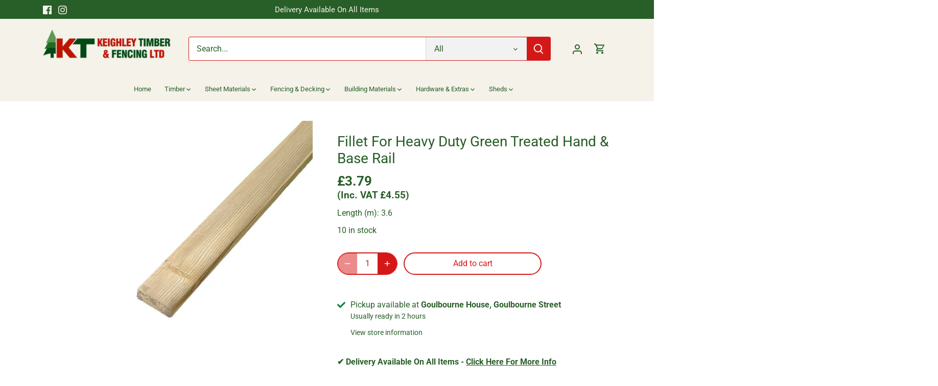

--- FILE ---
content_type: text/css
request_url: https://cdn.shopify.com/extensions/019bfb28-807e-7afb-b213-9b4a43675fd4/pickup-app-ext-264/assets/bird-pickup-styles.css
body_size: 576
content:
.birdchime-hide-node{display:none}.birdchime-disable-node{cursor:not-allowed;pointer-events:none}button.birdchime-disable-node{background-image:none;border:none;box-shadow:none;opacity:.4}button#checkout,button[name=checkout],a[href="/checkout"],input[name=checkout]{pointer-events:none;opacity:.4}.shopify-payment-button{display:none!important}.drawer>.cart-drawer>.drawer__inner{overflow:auto}.drawer__footer .cart__ctas,.cart__footer .cart__blocks .cart__ctas{flex-direction:column}.container>.cart>.cart__summary,.section--cart,.cart__footer-wrapper,.cart>.cart__form,.cart,.container-wrap>.container{overflow:visible;z-index:1}#MainContent{overflow:visible}#bcdp-postal-validator-box{padding:5px 10px;width:100%;background:var(--bcdp-postal-bg-color, #e1e1e1)}.bcdp-postal-widget{display:flex;align-items:center;justify-content:center;gap:16px;position:relative;font-family:Arial,Helvetica,sans-serif;padding-right:60px}.bcdp-postal-widget *,.bcdp-postal-widget *:before,.bcdp-postal-widget *:after{box-sizing:border-box}.bcdp-postal-widget__label{font-size:16px;color:var(--bcdp-postal-label-color, #333);white-space:nowrap}.bcdp-postal-widget__validator{position:relative;display:flex;align-items:center;background:var(--bcdp-postal-input-bg-color, #fff);border-radius:50rem;overflow:hidden;width:100%;max-width:500px;font-size:14px;line-height:1.2}.bcdp-postal-widget__input-wrap{flex:1;padding:6px 12px;display:flex;align-items:center;position:relative}.bcdp-postal-widget__input-wrap #bcdp-postal-widget__postal-code{width:100%;border:none;outline:none;background:transparent;font-size:14px;color:var(--bcdp-postal-input-text-color, #333)}#bcdp-postal-widget__postal-code:focus,#bcdp-postal-widget__postal-code:focus-visible{outline:none;border:none;box-shadow:none}#bcdp-postal-widget__postal-code::placeholder{color:color-mix(in srgb,var(--bcdp-postal-input-text-color, #333) 50%,transparent);opacity:.6}.bcdp-postal-widget__msg{position:absolute;top:50%;transform:translateY(-50%);right:48px;max-width:50%;padding:4px 10px;border-radius:999px 0 0 999px;white-space:nowrap;overflow:hidden;text-overflow:ellipsis;font-size:13px;color:var(--bcdp-postal-input-text-color, #333);backdrop-filter:blur(2px);transition:all .3s ease}.bcdp-postal-widget__msg.success-msg{background:color-mix(in srgb,green 40%,var(--bcdp-postal-input-bg-color))}.bcdp-postal-widget__msg.error-msg{background:color-mix(in srgb,red 40%,var(--bcdp-postal-input-bg-color))}.bcdp-postal-widget__check-btn{background:color-mix(in srgb,var(--bcdp-postal-input-text-color, #333) 10%,transparent);border:none;cursor:pointer;color:var(--bcdp-postal-input-text-color, #333);padding:6px 12px;flex-shrink:0;position:relative;display:flex;align-items:center;justify-content:center;border-radius:50rem;transition:background .3s ease}.bcdp-postal-widget__check-btn .bcdp-postal-widget__check-btn-text{width:16px;height:16px;display:block}.bcdp-postal-widget__spinner{width:16px;height:16px;border:2px solid var(--bcdp-postal-input-text-color, #333);border-top-color:transparent;border-radius:50%;animation:spin 1s linear infinite}@keyframes spin{to{transform:rotate(360deg)}}.bcdp-postal-widget__close-btn{position:absolute;right:20px;background:transparent;border:none;color:var(--bcdp-postal-label-color, #333);font-size:20px;cursor:pointer}@media (max-width: 768px){.bcdp-postal-widget{flex-direction:column;align-items:initial;gap:2px;padding-right:20px}.bcdp-postal-widget__label{font-size:12px;margin:0;padding:0}.bcdp-postal-widget__validator{width:100%;max-width:100%}.bcdp-postal-widget__close-btn{right:-5px;transform:translateY(50%)}.bcdp-postal-widget__msg,.bcdp-postal-widget__check-btn-text,.bcdp-postal-widget__input-wrap #bcdp-postal-widget__postal-code{font-size:12px}}
